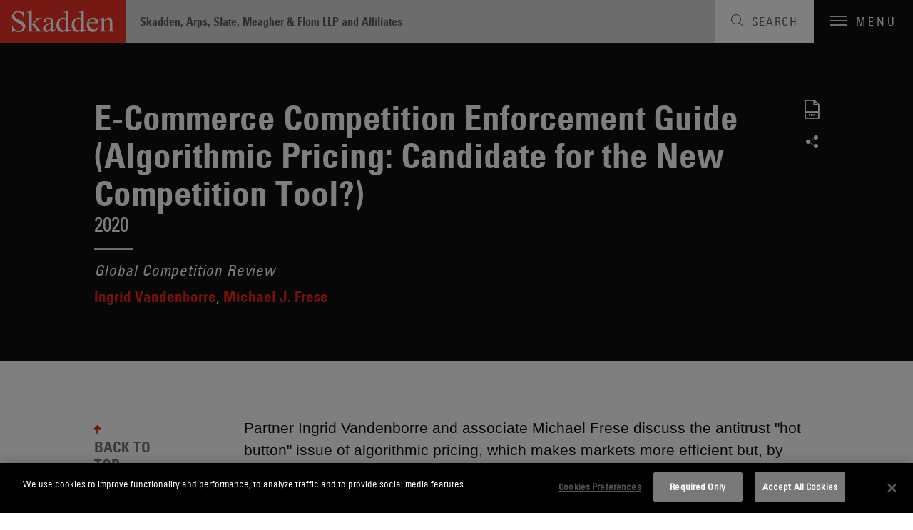

--- FILE ---
content_type: text/html; charset=utf-8
request_url: https://www.skadden.com/insights/publications/2020/11/e-commerce-competition-enforcement-guide
body_size: 6065
content:



<!DOCTYPE html>

<html lang="en" ng-app="skadden">
<head>
    <!-- Google Tag Manager -->
    <script>
        (function (w, d, s, l, i) {
            w[l] = w[l] || []; w[l].push({
                'gtm.start':
                    new Date().getTime(), event: 'gtm.js'
            }); var f = d.getElementsByTagName(s)[0],
                j = d.createElement(s), dl = l != 'dataLayer' ? '&l=' + l : ''; j.async = true; j.src =
                    'https://www.googletagmanager.com/gtm.js?id=' + i + dl; f.parentNode.insertBefore(j, f);
        })(window, document, 'script', 'dataLayer', 'GTM-52ZPQLZ');</script>
    <!-- End Google Tag Manager -->


        <!-- OneTrust Cookies Consent Notice start for http://skadden.com -->
        <script type="text/javascript" src="https://cdn.cookielaw.org/consent/e979ec48-49af-43e9-810c-9c705d37d1d8/OtAutoBlock.js"></script>
        <script src="https://cdn.cookielaw.org/scripttemplates/otSDKStub.js" type="text/javascript" charset="UTF-8" data-domain-script="e979ec48-49af-43e9-810c-9c705d37d1d8"></script>
        <script type="text/javascript">
            function OptanonWrapper() { }
        </script>
        <!-- OneTrust Cookies Consent Notice end for http://skadden.com -->

    <meta charset="utf-8">
    <meta name="viewport" content="width=device-width, initial-scale=1">

        <link rel="canonical" href="https://www.skadden.com/insights/publications/2020/11/e-commerce-competition-enforcement-guide" />

    <meta name="title" content="E-Commerce Competition Enforcement Guide (Algorithmic Pricing: Candidate for the New Competition Tool?) | Insights | Skadden, Arps, Slate, Meagher &amp; Flom LLP" />
<meta name="description" content="" />
<meta name="keywords" content="" />

    <meta name="robots" content="noindex, follow" />

<meta property="og:url" content="https://www.skadden.com/insights/publications/2020/11/e-commerce-competition-enforcement-guide" />
<meta property="og:type" content="website" />
<meta property="og:title" content="E-Commerce Competition Enforcement Guide (Algorithmic Pricing: Candidate for the New Competition Tool?) | Insights | Skadden, Arps, Slate, Meagher &amp; Flom LLP" />
<meta property="og:description" content="" />


<meta name="twitter:card" content="summary">
<meta name="twitter:site" content="@skaddenarps">
<meta name="twitter:title" content="E-Commerce Competition Enforcement Guide (Algorithmic Pricing: Candidate for the New Competition Tool?) | Insights | Skadden, Arps, Slate, Meagher &amp; Flom LLP">
<meta name="twitter:description" content="With 22 offices, more than 1,700 attorneys and 50-plus practice areas, Skadden advises businesses, financial institutions and governmental entities around the world on their most complex, high-profile matters, providing the guidance they need to compete in today’s business environment. ">



    


<title>E-Commerce Competition Enforcement Guide (Algorithmic Pricing: Candidate for the New Competition Tool?) | Insights | Skadden, Arps, Slate, Meagher &amp; Flom LLP</title>

<!-- Icons Favicon -->
<link rel="icon" href="/assets/site/public/favicon.ico?v=1" type="image/x-icon">
<!-- retina iPhone iOS 7 -->
<link rel="apple-touch-icon" href="/assets/site/public/favicon.ico" sizes="120x120">
<!-- retina iPad pre iOS 7 -->
<link rel="apple-touch-icon" href="/assets/site/public/favicon.ico" sizes="144x144">
<!-- retina iPad iOS 7 -->
<link rel="apple-touch-icon" href="/assets/site/public/favicon.ico" sizes="152x152">

<link href="/assets/site/public/css/common.v-avpllcqjeohmhmeyjabaua.css" media="screen" rel="stylesheet" />
<link href="/assets/site/public/css/main.v-yqbqtlolc7twpayntbvmyg.css" media="screen" rel="stylesheet" />

    <link href="/assets/site/public/css/print.v-aqaeamqgrc68v7v9djbthg.css" media="print" rel="stylesheet">
    <script src="/assets/site/public/js/modernizr.v-bxd29oftqqrtfah7jhvvmg.js"></script>
    <script src="/assets/site/public/js/vendor.v-zoywmg9udzn5ukk9ty3ojg.js"></script>

    <style media="screen">
        .home-explore-video:before {
            background-image: url("data:image/svg+xml;charset=utf8,%3Csvg id='stripe-svg' xmlns='http://www.w3.org/2000/svg' viewBox='0 0 10 10'%3E%3Cpath d='M-1,1 l2,-2 M0,10 l10,-10 M9,11 l2,-2' stroke='%23000' opacity='0.15' stroke-width='1' /%3E%3C/svg%3E");
        }
    </style>
        <script type="application/ld+json">
            {
                "@context": "http://schema.org",
                "@type": "Article",
                "headline": "E-Commerce Competition Enforcement Guide (Algorithmic Pricing: Candidate for the New Competition Tool?)",
                "description": "&lt;p&gt;Partner Ingrid Vandenborre and associate Michael Frese discuss the antitrust &quot;hot button&quot; issue of algorithmic pricing, which makes markets more efficient but, by providing elevated pricing transparency, can also facilitate anticompetitive practices.&lt;/p&gt;
&lt;p&gt;An extract from GCR&amp;rsquo;s E-Commerce Competition Enforcement Guide - Third Edition.&lt;/p&gt;",
                "url": "https://www.skadden.com/insights/publications/2020/11/e-commerce-competition-enforcement-guide",
                "publisher":
                {
                    "@type": "Organization",
                    "name": "Skadden, Arps, Slate, Meagher & Flom LLP",
                    "url": "https://www.skadden.com/",
                    "sameAs": [
                        "https://twitter.com/skaddenarps",
                        "https://www.facebook.com/skadden",
                        "https://www.linkedin.com/company/skadden-arps-slate-meagher-flom-llp-affiliates"
                    ],
                    "email": "info@skadden.com"
                },
                "datePublished": "11/30/2020"
            }
        </script>

    <meta name="referrer" content="no-referrer-when-downgrade">
    <script>!function (r) { var i = document.createElement("img"); i.setAttribute("src", "//skadden.vuture.net/security/tracker.gif?referer=" + encodeURIComponent(r)) }(document.referrer);</script>
</head>

<body class="page-insights-detail">
    <!-- Google Tag Manager (noscript) -->
    <noscript>
        <iframe src="https://www.googletagmanager.com/ns.html?id=GTM-52ZPQLZ"
                height="0" width="0" style="display:none;visibility:hidden"></iframe>
    </noscript>
    <!-- End Google Tag Manager (noscript) -->
    <script src="/bundles/main?v=DmSbJaO7Erpjqsb8xLgHFj0I4hfr_gZcMSt0u9HQdBA1"></script>

<script type="text/javascript"> 
//<![CDATA[
(function()
{
var sz = document.createElement('script'); 
sz.type = 'text/javascript'; 
sz.src = '//site' + 'improveanalytics.com/js/siteanalyze_61282519.js'; 
sz.async = true; 
var s = document.getElementsByTagName('script')[0]; 
s.parentNode.insertBefore(sz, s); 
}
)(); 
//]]>
</script>

    <div role="navigation" aria-labelledby="skip-to"><a href="#main-content" id="skip-to" tabindex="1">Skip to content</a></div>

    

<header class="site-header js-site-header site-header--perspective">
	
	<a class="site-logo" href="/" aria-label="Link to Home Page">
		<img alt="Skadden Logo" class="site-logo-img" src="/-/media/images/templates/logo.svg?rev=2979cbeeacc04184865c5d92dd392afa" role="presentation">
	</a>
	<div class="site-header-utility">
		<div class="site-header-firm-label">
			<span class="site-header-firm-name">Skadden, Arps, Slate, Meagher & Flom LLP and Affiliates</span>
		</div>
		<nav aria-label="Breadcrumbs" aria-hidden="true" class="breadcrumbs js-breadcrumbs">
			<ul class="breadcrumbs-options" itemscope itemtype="http://schema.org/BreadcurmbList">
						<li class="breadcrumbs-item" itemprop="itemListElement" itemscope itemtype="http://schema.org/ListItem">
									<a title="navigate to Home" class="breadcrumbs-title ico-" href="/" itemprop="item"><span itemprop="name">Home</span></a>
									<meta itemprop="position" content="1" />
									<span>/</span>
						</li>
						<li class="breadcrumbs-item" itemprop="itemListElement" itemscope itemtype="http://schema.org/ListItem">
									<a title="navigate to Insights" class="breadcrumbs-title ico-" href="/insights" itemprop="item"><span itemprop="name">Insights</span></a>
									<meta itemprop="position" content="2" />
									<span>/</span>
						</li>
						<li class="breadcrumbs-item" itemprop="itemListElement" itemscope itemtype="http://schema.org/ListItem">
								<span class="breadcrumbs-title" itemprop="name">E-Commerce Competition Enforcement Guide (Algorithmic Pricing: Candidate for the New Competition Tool?)</span>
								<meta itemprop="position" content="3" />
						</li>

			</ul>
		</nav>

	</div>
	<button class="site-search-toggle js-site-search-toggle" aria-label="Toggle Search" aria-expanded="false">
		<span class="site-search-toggle-label">Search</span>
	</button>
	<button class="mobile-toggle js-mobile-toggle" aria-label="Toggle Navigation" aria-expanded="false">
		<span class="mobile-toggle-bars"></span>
		<span data-label-close="close" class="mobile-toggle-label">Menu</span>
	</button>
</header>


    
<article id="insights-detail" role="main" class="main-content">
    <div id="main-content"></div>
    <div class="article-header">
        <div class="page-wrapper">
            <header class="article-header-details">
                <h1 class="article-header-title">E-Commerce Competition Enforcement Guide (Algorithmic Pricing: Candidate for the New Competition Tool?)</h1>
                <div class="article-header-meta">
                    <time class="meta-item">2020</time>
                </div>

                    <div class="article-header-slogan"><em>Global Competition Review</em></div>
                                    <p class="article-header-authors">
                        
                                <a class="article-header-author" href="/professionals/v/vandenborre-ingrid">Ingrid Vandenborre</a>
                                <a class="article-header-author-last" href="/professionals/f/frese-michael-j">Michael J. Frese</a>
                                            </p>
            </header>
            

<ul class="social-links">
        <li class="social-links-item"><a title="Download PDF" target="_blank" class="social-links-icon ico-pdf" href="/-/media/files/publications/2020/11/ecommercecompetitionenforcementguidealgorithmprici.pdf?rev=0722f764cf324c62aedc0f50b1a31ddb" tab-index="2"></a></li>
                <li class="social-links-item">
            <div class="share-tools  js-share-tools">
                <button aria-label="Share on Social Media" aria-expanded="false" aria-controls="share-options" class="share-tools-trigger js-trigger"></button>
                
                <ul id="share-options" class="share-tools-options js-menu">
                        <li class="share-tools-item js-option"><a title="Share on Facebook" aria-label="Share on Facebook" class="share-tools-link-icon ico-facebook" href="http://www.facebook.com/sharer/sharer.php?u=https%3a%2f%2fwww.skadden.com%2finsights%2fpublications%2f2020%2f11%2fe-commerce-competition-enforcement-guide&t=E-Commerce Competition Enforcement Guide (Algorithmic Pricing: Candidate for the New Competition Tool?)" target="_blank" tab-index="0000"></a></li>
                                            <li class="share-tools-item js-option"><a title="Share on Twitter" aria-label="Share on Twitter" class="share-tools-link-icon ico-twitter" href="http://www.twitter.com/intent/tweet/?url=https://www.skadden.com/insights/publications/2020/11/e-commerce-competition-enforcement-guide" target="_blank" tab-index="1000"></a></li>
                                            <li class="share-tools-item js-option"><a title="Share on LinkedIn" aria-label="Share on Linkedin" class="share-tools-link-icon ico-linkedin" href="http://www.linkedin.com/shareArticle?mini=true&url=https://www.skadden.com/insights/publications/2020/11/e-commerce-competition-enforcement-guide&title=E-Commerce Competition Enforcement Guide (Algorithmic Pricing: Candidate for the New Competition Tool?)" target="_blank" tab-index="2000"></a></li>
                                            <li class="share-tools-item js-option"><a title="Email to Someone" aria-label="Email to Someone" class="share-tools-link-icon ico-email" href="mailto:?subject=E-Commerce Competition Enforcement Guide (Algorithmic Pricing: Candidate for the New Competition Tool?)&body=https://www.skadden.com/insights/publications/2020/11/e-commerce-competition-enforcement-guide" tab-index="3000"></a></li>
                </ul>
            </div>
        </li>
</ul>
        </div>
    </div>
    <div id="back-to-top" class="back-to-top js-back-to-top">
        <div class="page-wrapper">
            <div class="back-to-top-sections">
                <div class="article-body">
                    <div class="article-body-wrapper">
                        <div class="article-body-copy rte">
                            <p>Partner Ingrid Vandenborre and associate Michael Frese discuss the antitrust "hot button" issue of algorithmic pricing, which makes markets more efficient but, by providing elevated pricing transparency, can also facilitate anticompetitive practices.</p>
<p>An extract from GCR&rsquo;s E-Commerce Competition Enforcement Guide - Third Edition.</p>
                        </div>
                        






                        

<ul class="social-links">
        <li class="social-links-item"><a title="Download PDF" target="_blank" class="social-links-icon ico-pdf" href="/-/media/files/publications/2020/11/ecommercecompetitionenforcementguidealgorithmprici.pdf?rev=0722f764cf324c62aedc0f50b1a31ddb" tab-index="2"></a></li>
                <li class="social-links-item">
            <div class="share-tools share-tools--horizontal js-share-tools">
                <button aria-label="Share on Social Media" aria-expanded="false" aria-controls="share-options-share-tools--horizontal" class="share-tools-trigger js-trigger"></button>
                
                <ul id="share-options-share-tools--horizontal" class="share-tools-options js-menu">
                        <li class="share-tools-item js-option"><a title="Share on Facebook" aria-label="Share on Facebook" class="share-tools-link-icon ico-facebook" href="http://www.facebook.com/sharer/sharer.php?u=https%3a%2f%2fwww.skadden.com%2finsights%2fpublications%2f2020%2f11%2fe-commerce-competition-enforcement-guide&t=E-Commerce Competition Enforcement Guide (Algorithmic Pricing: Candidate for the New Competition Tool?)" target="_blank" tab-index="0000"></a></li>
                                            <li class="share-tools-item js-option"><a title="Share on Twitter" aria-label="Share on Twitter" class="share-tools-link-icon ico-twitter" href="http://www.twitter.com/intent/tweet/?url=https://www.skadden.com/insights/publications/2020/11/e-commerce-competition-enforcement-guide" target="_blank" tab-index="1000"></a></li>
                                            <li class="share-tools-item js-option"><a title="Share on LinkedIn" aria-label="Share on Linkedin" class="share-tools-link-icon ico-linkedin" href="http://www.linkedin.com/shareArticle?mini=true&url=https://www.skadden.com/insights/publications/2020/11/e-commerce-competition-enforcement-guide&title=E-Commerce Competition Enforcement Guide (Algorithmic Pricing: Candidate for the New Competition Tool?)" target="_blank" tab-index="2000"></a></li>
                                            <li class="share-tools-item js-option"><a title="Email to Someone" aria-label="Email to Someone" class="share-tools-link-icon ico-email" href="mailto:?subject=E-Commerce Competition Enforcement Guide (Algorithmic Pricing: Candidate for the New Competition Tool?)&body=https://www.skadden.com/insights/publications/2020/11/e-commerce-competition-enforcement-guide" tab-index="3000"></a></li>
                </ul>
            </div>
        </li>
</ul>
                    </div>
                </div>
                
    <aside class="related-capabilities" aria-labelledby="related-capabilities-section-heading">
        <div class="related-capabilities-wrapper">
            <header><h2 id="related-capabilities-section-heading" class="section-heading">Related Capabilities</h2></header>
            <ul class="capabilities-list">
                    <li class="capabilities-list-capability">
                        <a class="capabilities-list-link" href="/capabilities/practices/antitrustcompetition/cc/antitrustcompetition">Antitrust/Competition</a>
                    </li>
                    <li class="capabilities-list-capability">
                        <a class="capabilities-list-link" href="/capabilities/regions/europe">Europe</a>
                    </li>
            </ul>
        </div>
    </aside>

            </div>
            <a role="button" class="back-to-top-trigger js-back-to-top-trigger" href="#back-to-top">BACK TO TOP</a>
        </div>
    </div>
</article>


    
<footer class="site-footer js-site-footer site-footer--fellowship site-footer--main" aria-label="Footer Navigation">
    <div class="content-wrapper">
        <ul class="site-footer-menu">
                <li class="site-footer-menu-item"><a class="site-footer-menu-link" href="/contact-us">Contact Us</a></li>
                <li class="site-footer-menu-item"><a class="site-footer-menu-link" href="/legal-notices">Legal Notices</a></li>
                <li class="site-footer-menu-item"><a class="site-footer-menu-link" href="/terms-and-conditions">Disclaimers</a></li>
                <li class="site-footer-menu-item"><a class="site-footer-menu-link" href="/privacy-statement">Privacy Statement</a></li>
                <li class="site-footer-menu-item"><a class="site-footer-menu-link" href="/cookies-policy">Cookies Policy</a></li>
                <li class="site-footer-menu-item"><a class="site-footer-menu-link" href="/technology-overview">Technology Overview</a></li>
                <li class="site-footer-menu-item"><a class="site-footer-menu-link" href="/attorney-advertising">Attorney Advertising</a></li>
        </ul>
        <div class="site-footer-additional">
            <ul class="site-footer-utility">
                    <li class="site-footer-utility-item">
                        <a title="Navigate to Alumni Login section" class="site-footer-utility-link" href="/alumni">Alumni Login<span class="ico ico-lock"></span></a>
                    </li>
                                    <li class="site-footer-utility-item">
                        <a title="Navigate to Skadden Foundation section" class="site-footer-utility-link" href="https://www.skaddenfellowships.org/">Skadden Foundation<span class="ico ico-upward-arrow"></span></a>
                    </li>
            </ul>
            <ul class="social-links">
                    <li class="social-links-item"><a title="Skadden&#39;s LinkedIn Page" aria-label="Skadden&#39;s LinkedIn Page" class="social-links-icon ico-linkedin" href="https://www.linkedin.com/company/skadden-arps-slate-meagher-flom-llp-affiliates?s=footer"></a></li>
                                    <li class="social-links-item"><a title="Skadden&#39;s Twitter" aria-label="Skadden&#39;s Twitter" class="social-links-icon ico-twitter" href="https://twitter.com/skaddenarps?s=footer"></a></li>
                                    <li class="social-links-item"><a title="Skadden&#39;s Facebook Page" aria-label="Skadden&#39;s Facebook Page" class="social-links-icon ico-facebook" href="https://www.facebook.com/skadden/?s=footer"></a></li>
            </ul>
        </div>
    </div>
    <div class="site-footer-copyright">
    <div class="page-wrapper">
        <a class="site-footer-copyright-main-site" href="/">Skadden.com</a>
        <span class="site-footer-copyright-info">2026 Skadden, Arps, Slate, Meagher &amp; Flom LLP and Affiliates</span>
    </div>
</div>
</footer>

    
<div aria-labelledby="siteNavTitle" id="siteNav" aria-hidden="true" class="site-nav js-site-nav" tabindex="-1">

    <h2 id="siteNavTitle" class="sr-only" tabindex="-1">Main Menu</h2>

    <nav class="site-nav-wrapper" aria-labelledby="siteNavTitle">
                <ul class="site-nav-menu">
                            <li class="site-nav-menu-item"><a tabindex="0" title="Navigate to Capabilities section" class="site-nav-menu-link" href="/capabilities">Capabilities</a></li>
                            <li class="site-nav-menu-item"><a tabindex="0" title="Navigate to Professionals section" class="site-nav-menu-link" href="/professionals">Professionals</a></li>
                            <li class="site-nav-menu-item"><a tabindex="0" title="Navigate to Insights section" class="site-nav-menu-link" href="/insights">Insights</a></li>
                </ul>
                <ul class="site-nav-submenu">
                            <li class="site-nav-submenu-item"><a tabindex="0" title="Navigate to About section" class="site-nav-submenu-link" href="/about/overview">About</a></li>
                            <li class="site-nav-submenu-item"><a tabindex="0" title="Navigate to Locations section" class="site-nav-submenu-link" href="/locations">Locations</a></li>
                            <li class="site-nav-submenu-item"><a tabindex="0" title="Navigate to Careers section" class="site-nav-submenu-link" href="/careers">Careers</a></li>
                </ul>
        <ul class="social-links">
                <li class="social-links-item"><a title="Go To Skadden&#39;s LinkedIn Page" aria-label="Go To Skadden&#39;s LinkedIn Page" class="social-links-icon ico-linkedin" href="https://www.linkedin.com/company/skadden-arps-slate-meagher-flom-llp-affiliates"></a></li>
                            <li class="social-links-item"><a title="Go To Skadden&#39;s Twitter" aria-label="Go To Skadden&#39;s Twitter" class="social-links-icon ico-twitter" href="https://twitter.com/skaddenarps"></a></li>
                            <li class="social-links-item"><a title="Go To Skadden&#39;s Facebook Page" aria-label="Go To Skadden&#39;s Facebook Page" class="social-links-icon ico-facebook" href="https://www.facebook.com/skadden/"></a></li>
        </ul>
    </nav>
    <button aria-label="Close Site Navigation" type="button" class="site-nav-close js-close"></button>
</div>




<div role="search" tabindex="-1" id="site-search-panel" aria-label="Site Search" aria-hidden="true" class="site-search-panel js-site-search-panel">

    <fieldset class="searchbox site-search-panel-searchbox js-searchbox">
        <input aria-label="Search" type="text" placeholder="Search"
               class="searchbox-input"
               data-site-search-url="/site-search"
               ng-typeahead
               typeahead-url="'/api/sitecore/sitesearch/typeahead'"
               typeahead-append-to="'.js-sitesearch-typeahead'">
        <button aria-label="Perform Search" class="searchbox-btn"></button>
        <div class="searchbox-breaker"></div>
        <div class="typeahead-suggestions-wrapper  js-sitesearch-typeahead"></div>
    </fieldset>
    <button aria-label="Close" type="button" class="site-search-panel-close js-close"></button>

</div>


    <script src="/assets/site/public/js/main.v-cyqpwtouy16dmq4reuukjw.js"></script>
</body>
</html>


--- FILE ---
content_type: image/svg+xml
request_url: https://www.skadden.com/-/media/images/templates/logo.svg?rev=2979cbeeacc04184865c5d92dd392afa
body_size: 22
content:
<?xml version="1.0" encoding="UTF-8" standalone="no"?>
<svg width="216px" height="75px" viewBox="0 0 216 75" version="1.1" xmlns="http://www.w3.org/2000/svg" xmlns:xlink="http://www.w3.org/1999/xlink">
    <!-- Generator: Sketch 40.1 (33804) - http://www.bohemiancoding.com/sketch -->
    <g id="Page-1" stroke="none" stroke-width="1" fill="none" fill-rule="evenodd">
        <g id="Skadden_logo-01">
            <rect id="Rectangle-path" fill="#ED3327" x="0" y="0.2" width="216" height="74"></rect>
            <g id="Group" transform="translate(20.000000, 18.000000)" fill="#FFFFFF">
                <path d="M21,13.3 L20.1,13.3 C19.7,7.8 16.2,3.3 10.4,3.3 C7.4,3.3 4.3,5.6 4.3,8.7 C4.3,16 23.4,17.3 23.4,27.6 C23.4,33.1 19.1,37.7 12.4,37.7 C10,37.7 8.2,37.2 6.9,36.7 C5.5,36.2 4.4,35.8 3.2,35.8 C2,35.8 1.7,36.7 1.6,37.7 L0.7,37.7 L0.7,25.7 L1.6,25.7 C2.4,34.1 8.8,35.6 11.9,35.6 C15.4,35.6 18.9,33.8 18.9,29.9 C18.9,21.9 0.4,20.9 0.4,10.5 C0.4,5.1 5.2,1.2 10.7,1.2 C12.6,1.2 14.2,1.7 15.4,2.2 C16.7,2.7 17.7,3.2 18.4,3.2 C19.7,3.2 20,2.3 20.2,1.2 L21,1.2 L21,13.3 L21,13.3 Z" id="Shape"></path>
                <path d="M34.2,32.4 C34.2,35.5 35.4,35.9 37.8,35.9 L37.8,36.8 L26.3,36.8 L26.3,35.9 C28.7,35.8 29.9,35.5 29.9,32.4 L29.9,7.3 C29.9,3.7 28.8,3.7 28.1,3.7 C27.5,3.7 26.8,3.9 26.3,4.1 L26,3.2 L33.1,0.3 L34.3,0.3 L34.3,32.4 L34.2,32.4 Z M34.3,23.8 L41,17.7 C41.5,17.2 42.7,16.3 42.7,15.5 C42.7,14.4 41.6,14.3 40.8,14.3 L40.8,13.3 L51.1,13.3 L51.1,14.3 C47.6,14.3 46.4,15.1 44,17.4 L38.5,22.5 L45.7,31.5 C49.3,36 50.1,36 52.4,36 L52.4,36.9 L40.9,36.9 L40.9,36 C41.5,36 42.5,36 42.5,35 C42.5,34.4 42.1,33.8 41.8,33.4 L34.3,23.8 L34.3,23.8 Z" id="Shape"></path>
                <path d="M70.8,30.3 C70.8,32.7 70.8,34.4 72.1,34.4 C72.9,34.4 74.2,33 74.8,32.3 L74.8,33.8 C73.6,35.4 71.5,37.6 69.3,37.6 C67,37.6 66.5,35.7 66.5,33.8 C64.1,35.5 62.3,37.6 59.1,37.6 C55.5,37.6 53.5,34.9 53.5,31.4 C53.5,25.5 62.2,23.4 66.6,21.5 C66.6,17.5 66.3,14.1 62.3,14.1 C60.6,14.1 58.8,15.1 58.8,17.2 C58.8,19.7 58.3,20.9 56.6,20.9 C55.1,20.9 54.4,19.7 54.4,18.4 C54.4,17 55.9,12.5 63.1,12.5 C70.8,12.5 70.8,17.4 70.8,18.9 L70.8,30.3 L70.8,30.3 Z M66.5,23.1 C63,24.5 57.7,26.4 57.7,30.4 C57.7,32.5 59.1,34.7 61.4,34.7 C63,34.7 65.2,33.1 66.5,32.1 L66.5,23.1 L66.5,23.1 Z" id="Shape"></path>
                <path d="M93,7.3 C93,3.7 91.9,3.7 91.2,3.7 C90.6,3.7 89.9,3.9 89.4,4.1 L89,3.2 L96.1,0.3 L97.3,0.3 L97.3,30.6 C97.3,34.2 98.4,34.2 99.1,34.2 C99.7,34.2 100.4,34 100.9,33.8 L101.3,34.7 L94.2,37.6 L93,37.6 L93,34.2 C91,36.3 88.9,37.6 86,37.6 C79.8,37.6 76.5,31.5 76.5,26 C76.5,19.7 81,12.6 87.8,12.6 C89.7,12.6 91.6,13.2 93,14.6 L93,7.3 L93,7.3 Z M93,20.9 C93,17.7 91.1,14.2 87.5,14.2 C85.6,14.2 81.2,15.9 81.2,24.2 C81.2,30.6 84.4,34.8 88.4,34.8 C90.2,34.8 91.7,33.7 92.9,32.4 L92.9,20.9 L93,20.9 Z" id="Shape"></path>
                <path d="M119,7.3 C119,3.7 117.9,3.7 117.2,3.7 C116.6,3.7 115.9,3.9 115.4,4.1 L115,3.2 L122.1,0.3 L123.3,0.3 L123.3,30.6 C123.3,34.2 124.4,34.2 125.1,34.2 C125.7,34.2 126.4,34 126.9,33.8 L127.3,34.7 L120.2,37.6 L119,37.6 L119,34.2 C117,36.3 114.9,37.6 112,37.6 C105.8,37.6 102.5,31.5 102.5,26 C102.5,19.7 107,12.6 113.8,12.6 C115.7,12.6 117.6,13.2 119,14.6 L119,7.3 L119,7.3 Z M119,20.9 C119,17.7 117.1,14.2 113.5,14.2 C111.6,14.2 107.2,15.9 107.2,24.2 C107.2,30.6 110.4,34.8 114.4,34.8 C116.2,34.8 117.7,33.7 118.9,32.4 L118.9,20.9 L119,20.9 Z" id="Shape"></path>
                <path d="M132,22.2 C132,27.5 134.7,33.4 140.5,33.4 C144.3,33.4 146.3,31.2 147.6,27.8 L148.4,28.3 C147.5,33.1 144.1,37.6 138.8,37.6 C133.1,37.6 128.5,32.7 128.5,25.5 C128.5,18.7 131.9,12.6 139.4,12.6 C144.8,12.6 148.4,16.5 148.4,22.2 L132,22.2 L132,22.2 Z M143,20.7 C143,17.4 141.4,14.5 137.6,14.5 C134.5,14.5 132.3,17.6 132.1,20.7 L143,20.7 L143,20.7 Z" id="Shape"></path>
                <path d="M158.2,17.5 C161.2,14.2 163.2,12.6 166.2,12.6 C170.5,12.6 172.2,16.6 172.2,20.6 L172.2,32.5 C172.2,35.6 173.4,36 175.8,36 L175.8,36.9 L164.3,36.9 L164.3,36 C166.7,35.9 167.9,35.6 167.9,32.5 L167.9,21.5 C167.9,16.3 165.7,15.8 164.2,15.8 C161.8,15.8 160,17.4 158.2,19.2 L158.2,32.5 C158.2,35.6 159.4,36 161.8,36 L161.8,36.9 L150.3,36.9 L150.3,36 C152.7,35.9 153.9,35.6 153.9,32.5 L153.9,19.6 C153.9,16 152.8,16 152.1,16 C151.5,16 150.8,16.2 150.3,16.4 L149.9,15.5 L157,12.6 L158.2,12.6 L158.2,17.5 L158.2,17.5 Z" id="Shape"></path>
            </g>
        </g>
    </g>
</svg>